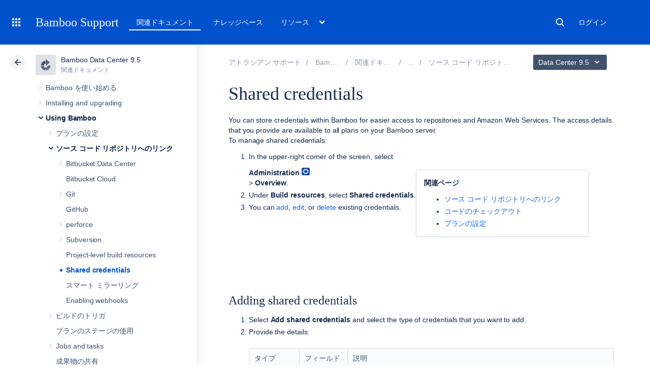

--- FILE ---
content_type: image/svg+xml
request_url: https://confluence.atlassian.com/staticassets/4.8.15/dist/common/images/topnav-open.svg
body_size: 198
content:
<svg width="22" height="22" viewBox="0 0 22 22" xmlns="http://www.w3.org/2000/svg">
    <path d="M8.292 10.293a1.009 1.009 0 0 0 0 1.419l2.939 2.965c.218.215.5.322.779.322s.556-.107.769-.322l2.93-2.955a1.01 1.01 0 0 0 0-1.419.987.987 0 0 0-1.406 0l-2.298 2.317-2.307-2.327a.99.99 0 0 0-1.406 0z" fill="#FFF" fill-rule="evenodd"/>
</svg>
